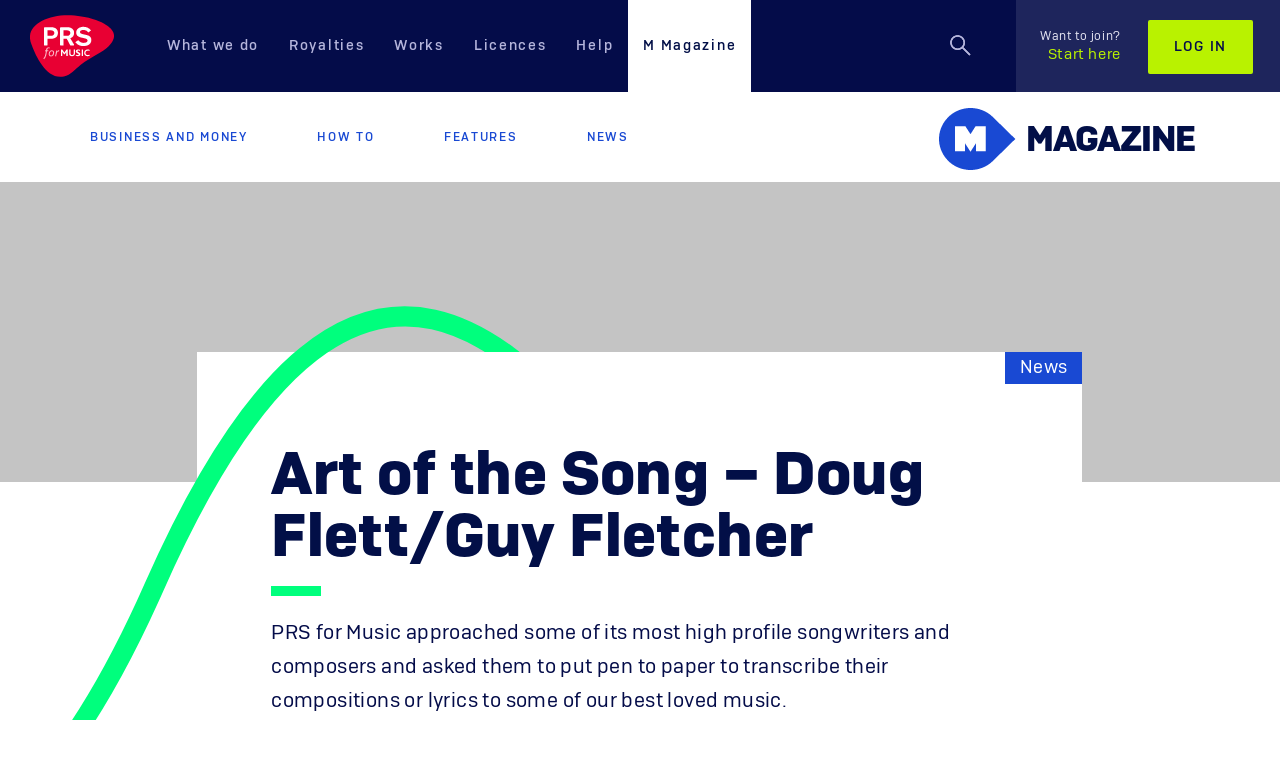

--- FILE ---
content_type: text/html; charset=utf-8
request_url: https://www.prsformusic.com/m-magazine/news/art-of-the-song-doug-flettguy-fletcher
body_size: 55845
content:

<!DOCTYPE html>
<html lang="en" itemscope itemtype="http://schema.org/Product">



<head>
  <meta charset="utf-8">
  <meta http-equiv="X-UA-Compatible" content="IE=edge">
  <meta name="viewport" content="width=device-width, initial-scale=1, maximum-scale=1, user-scalable=no">


  <!-- The globa01.css 3 meta tags *must* come first in the head; any other head content must come *after* these tags -->
  <meta name="description" content="PRS for Music approached some of its most high profile songwriters and composers and asked them to put pen to paper to transcribe their compositions or lyrics to some of our best loved music.">

  <title>Art of the Song &#8211; Doug Flett/Guy Fletcher</title>

  <!-- Schema.org markup for Google+ -->
  <meta itemprop="name" content="Art of the Song &#8211; Doug Flett/Guy Fletcher">
  <meta itemprop="description" content="PRS for Music approached some of its most high profile songwriters and composers and asked them to put pen to paper to transcribe their compositions or lyrics to some of our best loved music.">
  <!-- Twitter Card data -->
  <meta name="twitter:title" content="Art of the Song &#8211; Doug Flett/Guy Fletcher">
  <meta name="twitter:description" content="PRS for Music approached some of its most high profile songwriters and composers and asked them to put pen to paper to transcribe their compositions or lyrics to some of our best loved music.">
    <meta name="twitter:image" content="https://www.prsformusic.com/-/media/foundation/mediumtile.png" />
  <meta name="twitter:site" content="prsformusic">
  <meta name="twitter:card" content="summary_large_image">

  <meta property="fb:pages" content="50991611802" />


  <!-- Open Graph data -->
  <meta property="og:title" content="Art of the Song &#8211; Doug Flett/Guy Fletcher" />
  <meta property="og:type" content="website" />
  <meta property="og:url" content="https://www.prsformusic.com/m-magazine/news/art-of-the-song-doug-flettguy-fletcher" />
    <meta property="og:image" content="https://www.prsformusic.com/-/media/foundation/mediumtile.png" />
  <meta property="og:description" content="PRS for Music approached some of its most high profile songwriters and composers and asked them to put pen to paper to transcribe their compositions or lyrics to some of our best loved music." />

  <link rel="canonical" href="https://www.prsformusic.com/m-magazine/news/art-of-the-song-doug-flettguy-fletcher" />

  <!-- Favicon and Icons for all devices -->
  <link rel="shortcut icon" href="/images/favicons/favicon.ico" type="image/x-icon" />

  <link rel="apple-touch-icon" sizes="57x57" href="/images/favicons/apple-touch-icon-57x57.png">
  <link rel="apple-touch-icon" sizes="60x60" href="/images/favicons/apple-touch-icon-60x60.png">
  <link rel="apple-touch-icon" sizes="72x72" href="/images/favicons/apple-touch-icon-72x72.png">
  <link rel="apple-touch-icon" sizes="76x76" href="/images/favicons/apple-touch-icon-76x76.png">
  <link rel="apple-touch-icon" sizes="114x114" href="/images/favicons/apple-touch-icon-114x114.png">
  <link rel="apple-touch-icon" sizes="120x120" href="/images/favicons/apple-touch-icon-120x120.png">
  <link rel="apple-touch-icon" sizes="144x144" href="/images/favicons/apple-touch-icon-144x144.png">
  <link rel="apple-touch-icon" sizes="152x152" href="/images/favicons/apple-touch-icon-152x152.png">
  <link rel="apple-touch-icon" sizes="180x180" href="/images/favicons/apple-touch-icon-180x180.png">

  <link rel="icon" type="image/png" href="/images/favicons/favicon-16x16.png" sizes="16x16">
  <link rel="icon" type="image/png" href="/images/favicons/favicon-32x32.png" sizes="32x32">
  <link rel="icon" type="image/png" href="/images/favicons/favicon-96x96.png" sizes="96x96">
  <link rel="icon" type="image/png" href="/images/favicons/android-chrome-192x192.png" sizes="192x192">

  <meta name="msapplication-square70x70logo" content="/images/icons/smalltile.png" />
  <meta name="msapplication-square150x150logo" content="/images/icons/mediumtile.png" />
  <meta name="msapplication-wide310x150logo" content="/images/icons/widetile.png" />
  <meta name="msapplication-square310x310logo" content="/images/icons/largetile.png" />

  <style>
    /* trying to address the flicking issue on login pages */
    [id="login_page"] {
      /*display: none;*/
    }
  </style>
  

    <link media="all" rel="stylesheet" id="stylesheetCssLink" href="https://www.prsformusic.com/dist/css/global-08.css">


  <!-- HTML5 shim and Respond.js for IE8 support of HTML5 elements and media queries -->
  <!--[if lt IE 9]>
      <script src="https://oss.maxcdn.com/html5shiv/3.7.3/html5shiv.min.js"></script>
      <script src="https://oss.maxcdn.com/respond/1.4.2/respond.min.js"></script>
  <![endif]-->
  <!--Cookie Consent Script 1-->
<script nonce=hiz4dmwb60iAPKi80jWqeg src="https://consent.trustarc.com/autoblockasset/core.min.js?domain=prsformusic.com"></script>
<script nonce=hiz4dmwb60iAPKi80jWqeg src="https://consent.trustarc.com/autoblockoptout?domain=prsformusic.com"></script>
<script nonce=hiz4dmwb60iAPKi80jWqeg type="text/javascript">
function addTrialToken(tokenContents) {
var tokenElement = document.createElement('meta');
tokenElement.httpEquiv = 'origin-trial';
tokenElement.content = tokenContents;
document.head.appendChild(tokenElement);
}
addTrialToken("Ao+CCoCriuVqiWPITzLnqeN5PH+uVY53u0TbLBEA3Jr+JOUKFyb/7jjKxV1XCxzMDafer2+gvZOArCWPrNoDawoAAABxeyJvcmlnaW4iOiJodHRwczovL3d3dy5wcnNmb3JtdXNpYy5jb206NDQzIiwiZmVhdHVyZSI6IkRpc2FibGVUaGlyZFBhcnR5U3RvcmFnZVBhcnRpdGlvbmluZyIsImV4cGlyeSI6MTcyNTQwNzk5OX0=");
</script>  <!--End Cookie Consent Script 1-->
  <!-- Google Tag Manager -->
    <script nonce="hiz4dmwb60iAPKi80jWqeg">
      (function (w, d, s, l, i) {
        w[l] = w[l] || [];
        w[l].push({
          'gtm.start':
            new Date().getTime(),
          event: 'gtm.js'
        });
        var f = d.getElementsByTagName(s)[0],
          j = d.createElement(s),
          dl = l != 'dataLayer' ? '&l=' + l : '';
        j.async = true;
        j.src =
          'https://www.googletagmanager.com/gtm.js?id=' + i + dl;
        f.parentNode.insertBefore(j, f);
      })(window, document, 'script', 'dataLayer', 'GTM-N8CZ34');
    </script>
  <!-- End Google Tag Manager -->
  <!--Cookie Consent Script 2-->
<script nonce=hiz4dmwb60iAPKi80jWqeg async="async" src=//consent.trustarc.com/notice?domain=prsformusic.com&gtm=1&c=teconsent&js=nj&noticeType=bb&text=true&pcookie crossorigin=""></script>
<meta name="algolia-site-verification"  content="E6E30A9D2B69C599" />  <!-- End Cookie Consent Script 2 -->
  <!-- Twitter widgets -->
  <script nonce="hiz4dmwb60iAPKi80jWqeg">
    window.twttr = (function (d, s, id) {
      var js, fjs = d.getElementsByTagName(s)[0],
        t = window.twttr || {};
      if (d.getElementById(id)) return t;
      js = d.createElement(s);
      js.id = id;
      js.src = "https://platform.twitter.com/widgets.js";
      fjs.parentNode.insertBefore(js, fjs);
      t._e = [];
      t.ready = function (f) {
        t._e.push(f);
      };
      return t;
    }(document, "script", "twitter-wjs"));
  </script>

</head>
<body class="">

  
  <noscript>
    <iframe src="https://www.googletagmanager.com/ns.html?id=GTM-N8CZ34"
            height="0" width="0" style="display:none;visibility:hidden"></iframe>
  </noscript>


  <div class="offcanvas__container offcanvas--trigger">
    
    
<nav id="nav" class="navbar navbar-default   navbar-absolute-top" role="navigation">
  <div class="visible-lg">
    <a href="/" title="Home" class="navbar-header">
      <svg xmlns="http://www.w3.org/2000/svg" height="62" width="84" viewBox="0 0 200 147" tabindex="-1"> <title tabindex="-1">PRS for Music</title> <g fill-rule="evenodd" fill="none"> <path fill="#E80033" d="M4.13 71.2c10.4 28.8 36.9 83.8 76.5 74.8 16.4-3 27.4-17 39.4-27 14-11 28-18 43-27.5 0 0 55-28.5 31-57.4 0 0-19-26.3-88-33.1-61.4-6.01-123 22.4-102 70.2" tabindex="-1" /> <path tabindex="-1" fill="#FEFEFE" d="M50.6 49.2h-8.9V36.1h7.7c5.7 0 8.5 2.6 8.5 6.6 0 4.1-3.1 6.5-7.3 6.5m1.1-20.3H34.9c-.8 0-1.5.6-1.5 1.4V71.1c0 .8.7 1.5 1.5 1.5H40.3c.8 0 1.4-.7 1.4-1.5V56.5H49.6c4.1-.1 8.2-1.5 8.2-1.5 2.1-.8 8.7-3.1 8.7-12.9 0-7.7-5.5-13.2-14.8-13.2M88.8 49.2h-8.9V36.1h7.7c5.7 0 8.4 2.6 8.4 6.6 0 4.1-3 6.5-7.2 6.5M105 70.4L95.9 55c2.1-.8 9.1-3.1 9.1-12.9 0-7.7-5.9-13.2-15.1-13.2H73.1c-.8 0-1.4.6-1.4 1.4V71.1c0 .8.6 1.4 1.4 1.5H78.5c.8 0 1.4-.7 1.4-1.5V56.5h7.8l8.1 15.3c.2.4.7.7 1.2.8h6c1 0 2-.7 2-1.5v-.7M133 47l-5-1.2c-5-1.1-9-2-9-5.6 0-3 3-4.8 8-4.8s9 1.8 11 5c0 .4 0 .6 1 .6 0 0 1-.1 1-.3l4-3.3c1-.2 1-.6 1-1.1 0-.4 0-.7-1-.9v-.1c-4-5.1-10-7.5-17-7.5-8 0-17 4.4-17 13.6 0 8 6 10.6 13 12.2l5 1.1c6 1.4 9 2.3 9 5.8 0 4.2-5 5.6-9 5.6-5 0-9-1.8-12-5.6-1-.3-1-.5-2-.5v.3l-5 3.3c0 .3-1 .7-1 1.2 0 .3 0 .6 1 .8v.1c4 5.3 11 8 18 8 9 0 19-3.7 19-14.4 0-8.3-6-10.9-13-12.3" /> <path tabindex="-1" fill="#FCB5C5" d="M46 79.6c-.6-.4-1.2-.6-2-.6-1.4 0-2.5.9-3 3.1l-.3 1.6h3.4l-.9 2.1h-2.8c-1.1 6.7-2 15.2-6.9 19.2l-1.6-2c3.9-3.6 4.6-9.1 5.9-17.2h-2l.3-2.1h2l.3-1.8c.8-4.1 3.5-5.2 5.6-5.2 1.1 0 2.1.3 3.1.8L46 79.6zM54 86.7c-.5-.5-1.2-.8-2.2-.8-1.2 0-2.2.5-3 1.4-1.1 1.2-1.8 3.1-1.8 5.1 0 1.3.4 2.3 1.1 3 .5.4 1.2.7 2.1.7 1 0 1.9-.4 2.6-1.1 1.3-1.2 2.1-3.3 2.1-5.4 0-1.2-.3-2.2-.9-2.9m.8 9.6c-1.3 1.3-3 2-4.8 2s-3.1-.6-4-1.4c-1.1-1.1-1.6-2.8-1.6-4.5 0-2.6 1-5 2.6-6.6 1.2-1.3 3-2.1 5-2.1 1.8 0 3.1.6 4 1.5 1 1.1 1.5 2.6 1.5 4.3 0 2.8-1 5.3-2.7 6.8M68.8 86.6c-.4-.2-.9-.3-1.3-.3-1.5 0-3.1 1.5-4.3 6.7l-1 5h-2.6l3-13.9h2l-.4 2.8c1-2 2.2-3.2 4-3.2.8 0 1.4.3 1.8.6l-1.2 2.3z" /> <path tabindex="-1" fill="#FEFEFE" d="M89.9 96.8V82.6c0-.4-.4-.7-.8-.7h-1.8c-.3 0-.5.1-.6.3l-3.6 5.5c-.5.7-.8 1.3-1.1 1.8-.3-.5-.7-1.1-1.1-1.7L77 82.2c-.1-.2-.4-.3-.7-.3h-1.8c-.4 0-.8.3-.8.7v14.2c0 .5.4.8.8.8h1.7c.4 0 .8-.3.8-.8v-9.6c.3.6.7 1.1 1 1.6l3 4.2c.2.2.4.3.6.3h.7c.3 0 .5-.1.7-.3l2.7-4.1c.2-.4.8-1.2.9-1.7h.1c-.1.6-.1 1.1-.1 1.7v7.9c0 .4.4.8.8.8h1.7c.5 0 .8-.3.8-.8M107 82.6c0-.4 0-.7-1-.7h-2v9.8c0 1-1 1.8-1 2.4-1 .7-2 1-3 1-.9 0-1.9-.3-2.5-1-.5-.6-.9-1.4-.9-2.6v-8.9c0-.4-.3-.7-.7-.7h-1.7c-.5 0-.8.3-.8.7v9.2c0 1.8.5 3.4 1.5 4.4 1.2 1.1 2.9 1.6 5.1 1.6 2 0 4-.6 5-1.8 1-1.1 2-2.6 2-4.5v-8.9zM113 85.8c0-.9 1-1.5 2-1.5s2 .3 3 .7c0 0 1-.3 1-.7V83.1c0-.3 0-.6-1-.7-1-.4-2-.7-3-.7-4 0-6 2.1-6 4.5 0 1.2 1 2.1 1 2.8 2 2.2 6 2.5 6 4.6 0 1.2-1 1.6-2 1.6s-2-.3-3-.8c0-.1 0-.1-1-.1v.4l-1 1v.4c0 .2 0 .5 1 .6 1 .6 2 1.1 4 1.1 3 0 6-1.8 6-4.6 0-4.9-7-4.7-7-7.4M126 82.7v-.1c0-.4 0-.7-1-.7h-2V97.6h2c1 0 1-.3 1-.8V82.7zM142 95.9v-1.2c-1-.3-1-.5-1-.5v.1c-1 .5-2 .7-4 .7-3 0-5-2.3-5-5.3 0-2.8 2-5.3 6-5.3 1 0 2 .1 3 .6 0 0 1-.3 1-.7V83c0-.3-1-.6-1-.7-1-.4-2-.6-3-.6-6 0-9 3.7-9 8.2 0 4.4 3 7.9 8 7.9 1 0 3-.3 5-1.2v-.7" /> </g> </svg>
    </a>
    <div id="navbar" class="navbar-collapse collapse">
      <ul class="nav navbar-nav">
          <li class=" nav-dropdown-link">

            <a href="/what-we-do" >What we do</a>

              <ul class="nav-dropdown">
                
        <li>
            <a href="/what-we-do/prs-and-mcps">
                PRS and MCPS
            </a>
        </li>
        <li>
            <a href="/what-we-do/paying-our-members">
                Paying our members
            </a>
        </li>
        <li>
            <a href="/what-we-do/protecting-music">
                Protecting music
            </a>
        </li>
        <li>
            <a href="/what-we-do/supporting-music">
                Supporting music
            </a>
        </li>

              </ul>
          </li>
                  <li class=" nav-dropdown-link">

            <a href="/royalties" >Royalties</a>

              <ul class="nav-dropdown">
                
        <li>
            <a href="/royalties/getting-started-as-a-writer">
                Getting started as a writer
            </a>
        </li>
        <li>
            <a href="/royalties/royalty-payment-dates">
                Payment dates
            </a>
        </li>
        <li>
            <a href="/royalties/report-live-performances">
                Report live performances
            </a>
        </li>
        <li>
            <a href="/royalties/your-statement">
                Your statement
            </a>
        </li>

              </ul>
          </li>
                  <li class=" nav-dropdown-link">

            <a href="/works" >Works</a>

              <ul class="nav-dropdown">
                
        <li>
            <a href="/works/registering-works">
                Registering works
            </a>
        </li>
        <li>
            <a href="/works/searching-works">
                Searching works
            </a>
        </li>
        <li>
            <a href="/works/how-copyright-works">
                How copyright works
            </a>
        </li>
        <li>
            <a href="/works/nexus-programme">
                Nexus programme
            </a>
        </li>

              </ul>
          </li>
                  <li class=" ">

            <a href="/licences" >Licences</a>

          </li>
                  <li class=" nav-dropdown-link">

            <a href="/help" >Help</a>

              <ul class="nav-dropdown">
                
        <li>
            <a href="https://help.prsformusic.com/s/">
                My membership
            </a>
        </li>
        <li>
            <a href="/help/help-with-buying-a-licence">
                Buying a licence
            </a>
        </li>

              </ul>
          </li>
                  <li class="m-magazine active ">

            <a href="/m-magazine" >M Magazine</a>

          </li>
      </ul>
      <div class="navbar-right">
        <ul class="nav navbar-nav navbar__search ">
            <li>
              <div class="navbar__search-container">
                  <button class="navbar__search-icon-container" title="Search">
                    <svg class="navbar__search-icon" width="24" height="24" viewBox="0 0 24 24" xmlns="http://www.w3.org/2000/svg" xmlns:xlink="http://www.w3.org/1999/xlink" tabindex="-1"> <title tabindex="-1">Search</title> <defs tabindex="-1"> <path d="M7.61 14.967c4.063 0 7.357-3.294 7.357-7.358 0-4.065-3.294-7.36-7.358-7.36C3.544.25.25 3.545.25 7.61c0 4.063 3.295 7.357 7.36 7.357zm0-1.5c-3.237 0-5.86-2.623-5.86-5.858 0-3.237 2.623-5.86 5.86-5.86 3.234 0 5.857 2.623 5.857 5.86 0 3.234-2.623 5.857-5.858 5.857zm4.637-.15l7.223 7.213 1.06-1.06-7.223-7.212-1.06 1.06z" id="a-3" tabindex="-1" /> </defs> <g fill="none" fill-rule="evenodd" tabindex="-1"> <mask id="b-3" fill="#fff"> <use xlink:href="#a-3" tabindex="-1" /> </mask> <use fill="#B5B5DB" xlink:href="#a-3" tabindex="-1" /> <path d="M0 0h150v60H0z" mask="url(#b-3)" fill="#B5B5DB" tabindex="-1" /> </g> </svg>
                    <svg class="navbar__search-close-icon" width="24" height="24" viewBox="0 0 24 24" xmlns="http://www.w3.org/2000/svg" tabindex="-1"> <title tabindex="-1">Close Search</title> <g stroke="#B5B5DB" stroke-width="2" fill="none" fill-rule="evenodd" tabindex="-1"> <path d="M1 1l22 22M1 23L23 1" tabindex="-1" /> </g> </svg>
                  </button>
                <form action="https://www.prsformusic.com/search" class="navbar__search-bar-container">
                  <a href="#" title="Search" class="navbar__search-icon-button navbar__search-icon-svg" tabindex="-1">
                    <svg width="33" height="33" viewBox="0 0 24 24" xmlns="http://www.w3.org/2000/svg" xmlns:xlink="http://www.w3.org/1999/xlink" tabindex="-1"> <title tabindex="-1">Search</title> <defs tabindex="-1"> <path d="M7.61 14.967c4.063 0 7.357-3.294 7.357-7.358 0-4.065-3.294-7.36-7.358-7.36C3.544.25.25 3.545.25 7.61c0 4.063 3.295 7.357 7.36 7.357zm0-1.5c-3.237 0-5.86-2.623-5.86-5.858 0-3.237 2.623-5.86 5.86-5.86 3.234 0 5.857 2.623 5.857 5.86 0 3.234-2.623 5.857-5.858 5.857zm4.637-.15l7.223 7.213 1.06-1.06-7.223-7.212-1.06 1.06z" id="search-icon-a" tabindex="-1" /> </defs> <g fill="none" fill-rule="evenodd" tabindex="-1"> <mask id="search-icon-b" fill="#fff"> <use xlink:href="#search-icon-a" tabindex="-1" /> </mask> <use fill="#02072A" xlink:href="#search-icon-a" tabindex="-1" /> <path d="M0 0h150v60H0z" mask="url(#search-icon-b)" fill="#02072A" tabindex="-1" /> </g> </svg>
                  </a>
                  <label style="display:none" for="query">Search</label><input type="text" class="navbar__search-bar form-control" id="query" name="query" placeholder="Enter your search here..." tabindex="-1" />
                  <input type="submit" value="Search" class="btn btn-primary navbar__search-button" disabled="disabled" tabindex="-1" />
                </form>
              </div>
            </li>
         </ul>
            <ul class="nav navbar-nav navbar-login">
              <li> <a href="https://www.prsformusic.com/join" class="navbar__member-link"><span>Want to join?</span>Start here</a></li>
              <li><a href="https://www.prsformusic.com/login" class="btn btn-default">Log in</a></li>
            </ul>
        </div>
    </div>
  </div>

  <div class="visible-xxs visible-xs visible-sm visible-md">
    <div class="navbar navbar-default " role="navigation">
      <button type="button" class="navbar-toggle" data-toggle="offcanvas" data-target=".navbar-collapse"><span class="icon-bar"> </span> <span class="icon-bar"> </span> <span class="icon-bar"> </span> </button>

      <ul class="nav navbar-nav navbar__search ">
        <li>
          <div class="navbar__search-container">
              <button class="navbar__search-icon-container" title="Search">
                <svg class="navbar__search-icon" width="24" height="24" viewBox="0 0 24 24" xmlns="http://www.w3.org/2000/svg" xmlns:xlink="http://www.w3.org/1999/xlink" tabindex="-1"> <title tabindex="-1">Search</title> <defs tabindex="-1"> <path d="M7.61 14.967c4.063 0 7.357-3.294 7.357-7.358 0-4.065-3.294-7.36-7.358-7.36C3.544.25.25 3.545.25 7.61c0 4.063 3.295 7.357 7.36 7.357zm0-1.5c-3.237 0-5.86-2.623-5.86-5.858 0-3.237 2.623-5.86 5.86-5.86 3.234 0 5.857 2.623 5.857 5.86 0 3.234-2.623 5.857-5.858 5.857zm4.637-.15l7.223 7.213 1.06-1.06-7.223-7.212-1.06 1.06z" id="a-1" tabindex="-1" /> </defs> <g fill="none" fill-rule="evenodd" tabindex="-1"> <mask id="b-1" fill="#fff"> <use xlink:href="#a-1" tabindex="-1" /> </mask> <use fill="#B5B5DB" xlink:href="#a-1" /> <path d="M0 0h150v60H0z" mask="url(#b-1)" fill="#B5B5DB" tabindex="-1" /> </g> </svg>
                <svg class="navbar__search-close-icon" width="24" height="24" viewBox="0 0 24 24" xmlns="http://www.w3.org/2000/svg" tabindex="-1"> <title tabindex="-1">Close Search</title> <g stroke="#B5B5DB" stroke-width="2" fill="none" fill-rule="evenodd" tabindex="-1"> <path d="M1 1l22 22M1 23L23 1" tabindex="-1" /> </g> </svg>
              </button>
            <form action="https://www.prsformusic.com/search" class="navbar__search-bar-container">
              <a href="#" title="Search" class="navbar__search-icon-button navbar__search-icon-svg" tabindex="-1">
                <svg width="33" height="33" viewBox="0 0 24 24" xmlns="http://www.w3.org/2000/svg" xmlns:xlink="http://www.w3.org/1999/xlink" tabindex="-1"> <title tabindex="-1">Search</title> <defs tabindex="-1"> <path d="M7.61 14.967c4.063 0 7.357-3.294 7.357-7.358 0-4.065-3.294-7.36-7.358-7.36C3.544.25.25 3.545.25 7.61c0 4.063 3.295 7.357 7.36 7.357zm0-1.5c-3.237 0-5.86-2.623-5.86-5.858 0-3.237 2.623-5.86 5.86-5.86 3.234 0 5.857 2.623 5.857 5.86 0 3.234-2.623 5.857-5.858 5.857zm4.637-.15l7.223 7.213 1.06-1.06-7.223-7.212-1.06 1.06z" id="search-icon-mobile-a" tabindex="-1" /> </defs> <g fill="none" fill-rule="evenodd" tabindex="-1"> <mask id="search-icon-mobile-b" fill="#fff"> <use xlink:href="#search-icon-mobile-a" tabindex="-1" /> </mask> <use fill="#02072A" xlink:href="#search-icon-mobile-a" /> <path d="M0 0h150v60H0z" mask="url(#search-icon-mobile-b)" fill="#02072A" tabindex="-1" /> </g> </svg>
              </a>
              <label style="display:none" for="m-query">Search</label><input type="text" class="navbar__search-bar form-control" id="m-query" name="query" placeholder="Enter your search here..." tabindex="-1" />
              <input type="submit" value="Search" class="btn btn-primary navbar__search-button" disabled="disabled" tabindex="-1" />
            </form>
          </div>
        </li>
      </ul>
        
      
       <a href="/" title="Home" class="navbar-header">
         <svg xmlns="http://www.w3.org/2000/svg" height="49" width="66" viewBox="0 0 200 147" tabindex="-1"> <title tabindex="-1">PRS for Music</title> <g fill-rule="evenodd" fill="none"> <path tabindex="-1" fill="#E80033" d="M4.13 71.2c10.4 28.8 36.9 83.8 76.5 74.8 16.4-3 27.4-17 39.4-27 14-11 28-18 43-27.5 0 0 55-28.5 31-57.4 0 0-19-26.3-88-33.1-61.4-6.01-123 22.4-102 70.2" /> <path tabindex="-1" fill="#FEFEFE" d="M50.6 49.2h-8.9V36.1h7.7c5.7 0 8.5 2.6 8.5 6.6 0 4.1-3.1 6.5-7.3 6.5m1.1-20.3H34.9c-.8 0-1.5.6-1.5 1.4V71.1c0 .8.7 1.5 1.5 1.5H40.3c.8 0 1.4-.7 1.4-1.5V56.5H49.6c4.1-.1 8.2-1.5 8.2-1.5 2.1-.8 8.7-3.1 8.7-12.9 0-7.7-5.5-13.2-14.8-13.2M88.8 49.2h-8.9V36.1h7.7c5.7 0 8.4 2.6 8.4 6.6 0 4.1-3 6.5-7.2 6.5M105 70.4L95.9 55c2.1-.8 9.1-3.1 9.1-12.9 0-7.7-5.9-13.2-15.1-13.2H73.1c-.8 0-1.4.6-1.4 1.4V71.1c0 .8.6 1.4 1.4 1.5H78.5c.8 0 1.4-.7 1.4-1.5V56.5h7.8l8.1 15.3c.2.4.7.7 1.2.8h6c1 0 2-.7 2-1.5v-.7M133 47l-5-1.2c-5-1.1-9-2-9-5.6 0-3 3-4.8 8-4.8s9 1.8 11 5c0 .4 0 .6 1 .6 0 0 1-.1 1-.3l4-3.3c1-.2 1-.6 1-1.1 0-.4 0-.7-1-.9v-.1c-4-5.1-10-7.5-17-7.5-8 0-17 4.4-17 13.6 0 8 6 10.6 13 12.2l5 1.1c6 1.4 9 2.3 9 5.8 0 4.2-5 5.6-9 5.6-5 0-9-1.8-12-5.6-1-.3-1-.5-2-.5v.3l-5 3.3c0 .3-1 .7-1 1.2 0 .3 0 .6 1 .8v.1c4 5.3 11 8 18 8 9 0 19-3.7 19-14.4 0-8.3-6-10.9-13-12.3" /> <path tabindex="-1" fill="#FCB5C5" d="M46 79.6c-.6-.4-1.2-.6-2-.6-1.4 0-2.5.9-3 3.1l-.3 1.6h3.4l-.9 2.1h-2.8c-1.1 6.7-2 15.2-6.9 19.2l-1.6-2c3.9-3.6 4.6-9.1 5.9-17.2h-2l.3-2.1h2l.3-1.8c.8-4.1 3.5-5.2 5.6-5.2 1.1 0 2.1.3 3.1.8L46 79.6zM54 86.7c-.5-.5-1.2-.8-2.2-.8-1.2 0-2.2.5-3 1.4-1.1 1.2-1.8 3.1-1.8 5.1 0 1.3.4 2.3 1.1 3 .5.4 1.2.7 2.1.7 1 0 1.9-.4 2.6-1.1 1.3-1.2 2.1-3.3 2.1-5.4 0-1.2-.3-2.2-.9-2.9m.8 9.6c-1.3 1.3-3 2-4.8 2s-3.1-.6-4-1.4c-1.1-1.1-1.6-2.8-1.6-4.5 0-2.6 1-5 2.6-6.6 1.2-1.3 3-2.1 5-2.1 1.8 0 3.1.6 4 1.5 1 1.1 1.5 2.6 1.5 4.3 0 2.8-1 5.3-2.7 6.8M68.8 86.6c-.4-.2-.9-.3-1.3-.3-1.5 0-3.1 1.5-4.3 6.7l-1 5h-2.6l3-13.9h2l-.4 2.8c1-2 2.2-3.2 4-3.2.8 0 1.4.3 1.8.6l-1.2 2.3z" /> <path tabindex="-1" fill="#FEFEFE" d="M89.9 96.8V82.6c0-.4-.4-.7-.8-.7h-1.8c-.3 0-.5.1-.6.3l-3.6 5.5c-.5.7-.8 1.3-1.1 1.8-.3-.5-.7-1.1-1.1-1.7L77 82.2c-.1-.2-.4-.3-.7-.3h-1.8c-.4 0-.8.3-.8.7v14.2c0 .5.4.8.8.8h1.7c.4 0 .8-.3.8-.8v-9.6c.3.6.7 1.1 1 1.6l3 4.2c.2.2.4.3.6.3h.7c.3 0 .5-.1.7-.3l2.7-4.1c.2-.4.8-1.2.9-1.7h.1c-.1.6-.1 1.1-.1 1.7v7.9c0 .4.4.8.8.8h1.7c.5 0 .8-.3.8-.8M107 82.6c0-.4 0-.7-1-.7h-2v9.8c0 1-1 1.8-1 2.4-1 .7-2 1-3 1-.9 0-1.9-.3-2.5-1-.5-.6-.9-1.4-.9-2.6v-8.9c0-.4-.3-.7-.7-.7h-1.7c-.5 0-.8.3-.8.7v9.2c0 1.8.5 3.4 1.5 4.4 1.2 1.1 2.9 1.6 5.1 1.6 2 0 4-.6 5-1.8 1-1.1 2-2.6 2-4.5v-8.9zM113 85.8c0-.9 1-1.5 2-1.5s2 .3 3 .7c0 0 1-.3 1-.7V83.1c0-.3 0-.6-1-.7-1-.4-2-.7-3-.7-4 0-6 2.1-6 4.5 0 1.2 1 2.1 1 2.8 2 2.2 6 2.5 6 4.6 0 1.2-1 1.6-2 1.6s-2-.3-3-.8c0-.1 0-.1-1-.1v.4l-1 1v.4c0 .2 0 .5 1 .6 1 .6 2 1.1 4 1.1 3 0 6-1.8 6-4.6 0-4.9-7-4.7-7-7.4M126 82.7v-.1c0-.4 0-.7-1-.7h-2V97.6h2c1 0 1-.3 1-.8V82.7zM142 95.9v-1.2c-1-.3-1-.5-1-.5v.1c-1 .5-2 .7-4 .7-3 0-5-2.3-5-5.3 0-2.8 2-5.3 6-5.3 1 0 2 .1 3 .6 0 0 1-.3 1-.7V83c0-.3-1-.6-1-.7-1-.4-2-.6-3-.6-6 0-9 3.7-9 8.2 0 4.4 3 7.9 8 7.9 1 0 3-.3 5-1.2v-.7" /> </g> </svg>
       </a>
    </div>
  </div>
</nav>

<div class="col-xs-6 col-sm-3 sidebar-offcanvas navbar-collapse offcanvas--showhide" id="sidebar" role="navigation">
  <div class="visible-xxs visible-xs visible-sm visible-md">
    <div class="row sidebar-nav-wrapper">
      <div class="sidebar-nav">
        <a href="/" title="Home" class="navbar-header">
          <svg xmlns="http://www.w3.org/2000/svg" height="60" width="81" viewBox="0 0 200 147" tabindex="-1"> <title tabindex="-1">PRS for Music</title> <g fill-rule="evenodd" fill="none"> <path tabindex="-1" fill="#E80033" d="M4.13 71.2c10.4 28.8 36.9 83.8 76.5 74.8 16.4-3 27.4-17 39.4-27 14-11 28-18 43-27.5 0 0 55-28.5 31-57.4 0 0-19-26.3-88-33.1-61.4-6.01-123 22.4-102 70.2" /> <path tabindex="-1" fill="#FEFEFE" d="M50.6 49.2h-8.9V36.1h7.7c5.7 0 8.5 2.6 8.5 6.6 0 4.1-3.1 6.5-7.3 6.5m1.1-20.3H34.9c-.8 0-1.5.6-1.5 1.4V71.1c0 .8.7 1.5 1.5 1.5H40.3c.8 0 1.4-.7 1.4-1.5V56.5H49.6c4.1-.1 8.2-1.5 8.2-1.5 2.1-.8 8.7-3.1 8.7-12.9 0-7.7-5.5-13.2-14.8-13.2M88.8 49.2h-8.9V36.1h7.7c5.7 0 8.4 2.6 8.4 6.6 0 4.1-3 6.5-7.2 6.5M105 70.4L95.9 55c2.1-.8 9.1-3.1 9.1-12.9 0-7.7-5.9-13.2-15.1-13.2H73.1c-.8 0-1.4.6-1.4 1.4V71.1c0 .8.6 1.4 1.4 1.5H78.5c.8 0 1.4-.7 1.4-1.5V56.5h7.8l8.1 15.3c.2.4.7.7 1.2.8h6c1 0 2-.7 2-1.5v-.7M133 47l-5-1.2c-5-1.1-9-2-9-5.6 0-3 3-4.8 8-4.8s9 1.8 11 5c0 .4 0 .6 1 .6 0 0 1-.1 1-.3l4-3.3c1-.2 1-.6 1-1.1 0-.4 0-.7-1-.9v-.1c-4-5.1-10-7.5-17-7.5-8 0-17 4.4-17 13.6 0 8 6 10.6 13 12.2l5 1.1c6 1.4 9 2.3 9 5.8 0 4.2-5 5.6-9 5.6-5 0-9-1.8-12-5.6-1-.3-1-.5-2-.5v.3l-5 3.3c0 .3-1 .7-1 1.2 0 .3 0 .6 1 .8v.1c4 5.3 11 8 18 8 9 0 19-3.7 19-14.4 0-8.3-6-10.9-13-12.3" /> <path tabindex="-1" fill="#FCB5C5" d="M46 79.6c-.6-.4-1.2-.6-2-.6-1.4 0-2.5.9-3 3.1l-.3 1.6h3.4l-.9 2.1h-2.8c-1.1 6.7-2 15.2-6.9 19.2l-1.6-2c3.9-3.6 4.6-9.1 5.9-17.2h-2l.3-2.1h2l.3-1.8c.8-4.1 3.5-5.2 5.6-5.2 1.1 0 2.1.3 3.1.8L46 79.6zM54 86.7c-.5-.5-1.2-.8-2.2-.8-1.2 0-2.2.5-3 1.4-1.1 1.2-1.8 3.1-1.8 5.1 0 1.3.4 2.3 1.1 3 .5.4 1.2.7 2.1.7 1 0 1.9-.4 2.6-1.1 1.3-1.2 2.1-3.3 2.1-5.4 0-1.2-.3-2.2-.9-2.9m.8 9.6c-1.3 1.3-3 2-4.8 2s-3.1-.6-4-1.4c-1.1-1.1-1.6-2.8-1.6-4.5 0-2.6 1-5 2.6-6.6 1.2-1.3 3-2.1 5-2.1 1.8 0 3.1.6 4 1.5 1 1.1 1.5 2.6 1.5 4.3 0 2.8-1 5.3-2.7 6.8M68.8 86.6c-.4-.2-.9-.3-1.3-.3-1.5 0-3.1 1.5-4.3 6.7l-1 5h-2.6l3-13.9h2l-.4 2.8c1-2 2.2-3.2 4-3.2.8 0 1.4.3 1.8.6l-1.2 2.3z" /> <path tabindex="-1" fill="#FEFEFE" d="M89.9 96.8V82.6c0-.4-.4-.7-.8-.7h-1.8c-.3 0-.5.1-.6.3l-3.6 5.5c-.5.7-.8 1.3-1.1 1.8-.3-.5-.7-1.1-1.1-1.7L77 82.2c-.1-.2-.4-.3-.7-.3h-1.8c-.4 0-.8.3-.8.7v14.2c0 .5.4.8.8.8h1.7c.4 0 .8-.3.8-.8v-9.6c.3.6.7 1.1 1 1.6l3 4.2c.2.2.4.3.6.3h.7c.3 0 .5-.1.7-.3l2.7-4.1c.2-.4.8-1.2.9-1.7h.1c-.1.6-.1 1.1-.1 1.7v7.9c0 .4.4.8.8.8h1.7c.5 0 .8-.3.8-.8M107 82.6c0-.4 0-.7-1-.7h-2v9.8c0 1-1 1.8-1 2.4-1 .7-2 1-3 1-.9 0-1.9-.3-2.5-1-.5-.6-.9-1.4-.9-2.6v-8.9c0-.4-.3-.7-.7-.7h-1.7c-.5 0-.8.3-.8.7v9.2c0 1.8.5 3.4 1.5 4.4 1.2 1.1 2.9 1.6 5.1 1.6 2 0 4-.6 5-1.8 1-1.1 2-2.6 2-4.5v-8.9zM113 85.8c0-.9 1-1.5 2-1.5s2 .3 3 .7c0 0 1-.3 1-.7V83.1c0-.3 0-.6-1-.7-1-.4-2-.7-3-.7-4 0-6 2.1-6 4.5 0 1.2 1 2.1 1 2.8 2 2.2 6 2.5 6 4.6 0 1.2-1 1.6-2 1.6s-2-.3-3-.8c0-.1 0-.1-1-.1v.4l-1 1v.4c0 .2 0 .5 1 .6 1 .6 2 1.1 4 1.1 3 0 6-1.8 6-4.6 0-4.9-7-4.7-7-7.4M126 82.7v-.1c0-.4 0-.7-1-.7h-2V97.6h2c1 0 1-.3 1-.8V82.7zM142 95.9v-1.2c-1-.3-1-.5-1-.5v.1c-1 .5-2 .7-4 .7-3 0-5-2.3-5-5.3 0-2.8 2-5.3 6-5.3 1 0 2 .1 3 .6 0 0 1-.3 1-.7V83c0-.3-1-.6-1-.7-1-.4-2-.6-3-.6-6 0-9 3.7-9 8.2 0 4.4 3 7.9 8 7.9 1 0 3-.3 5-1.2v-.7" /> </g> </svg>
        </a>
        <ul class="nav navbar-nav">
            <li class="menu1 ">
<a href="/what-we-do" class="offcanvas-subnav-link" data-subnav="menu1" >What we do</a>            </li>
                      <li class="menu2 ">
<a href="/royalties" class="offcanvas-subnav-link" data-subnav="menu2" >Royalties</a>            </li>
                      <li class="menu3 ">
<a href="/works" class="offcanvas-subnav-link" data-subnav="menu3" >Works</a>            </li>
                      <li class="menu4 ">
<a href="/licences" data-subnav="menu4" >Licences</a>            </li>
                      <li class="menu5 ">
<a href="/help" class="offcanvas-subnav-link" data-subnav="menu5" >Help</a>            </li>
                      <li class="m-magazine ">
<a href="/m-magazine" data-subnav="m-magazine" >M Magazine</a>            </li>
        </ul>
      </div>

<ul class="offcanvas-subnav" data-subnav="menu1">
    <li>
        <button type="button" class="subnav-back">
            Back
        </button>
    </li>
    
        <li>
            <a href="/what-we-do/prs-and-mcps">
                PRS and MCPS
            </a>
        </li>
        <li>
            <a href="/what-we-do/paying-our-members">
                Paying our members
            </a>
        </li>
        <li>
            <a href="/what-we-do/protecting-music">
                Protecting music
            </a>
        </li>
        <li>
            <a href="/what-we-do/supporting-music">
                Supporting music
            </a>
        </li>

</ul>
<ul class="offcanvas-subnav" data-subnav="menu2">
    <li>
        <button type="button" class="subnav-back">
            Back
        </button>
    </li>
    
        <li>
            <a href="/royalties/getting-started-as-a-writer">
                Getting started as a writer
            </a>
        </li>
        <li>
            <a href="/royalties/royalty-payment-dates">
                Payment dates
            </a>
        </li>
        <li>
            <a href="/royalties/report-live-performances">
                Report live performances
            </a>
        </li>
        <li>
            <a href="/royalties/your-statement">
                Your statement
            </a>
        </li>

</ul>
<ul class="offcanvas-subnav" data-subnav="menu3">
    <li>
        <button type="button" class="subnav-back">
            Back
        </button>
    </li>
    
        <li>
            <a href="/works/registering-works">
                Registering works
            </a>
        </li>
        <li>
            <a href="/works/searching-works">
                Searching works
            </a>
        </li>
        <li>
            <a href="/works/how-copyright-works">
                How copyright works
            </a>
        </li>
        <li>
            <a href="/works/nexus-programme">
                Nexus programme
            </a>
        </li>

</ul>

<ul class="offcanvas-subnav" data-subnav="menu5">
    <li>
        <button type="button" class="subnav-back">
            Back
        </button>
    </li>
    
        <li>
            <a href="https://help.prsformusic.com/s/">
                My membership
            </a>
        </li>
        <li>
            <a href="/help/help-with-buying-a-licence">
                Buying a licence
            </a>
        </li>

</ul>

        <ul class="nav navbar-nav navbar-login">
          <li> <a href="https://www.prsformusic.com/join" class="navbar__member-link"><span>Want to join?</span>Start here</a></li>
          <li><a href="https://www.prsformusic.com/login" class="btn btn-default">Log in</a></li>
        </ul>

    </div>
  </div>
</div>

<script nonce="hiz4dmwb60iAPKi80jWqeg" type="text/javascript">
    var returnUrlNav = '/m-magazine/news/art-of-the-song-doug-flettguy-fletcher'
    var navConfirmMessage = ''
    var navConfirmMessageSubTitle = ''
</script>

    <div class="offcanvas--pusher-container">
      <div class="offcanvas--pusher">
        
<nav class="m-mag-subnav-wrapper">
  <div class="m-mag-subnav">
    <div class="m-mag-subnav--bar">
      
      <a class="m-logo" href="/m-magazine">
          <span class="m-logo--icon">
            <img src="/-/media/images/mmagazine/mlogo.ashx?la=en&amp;hash=30220C96F8CDCCB1E92A48778973291A" alt="M&#32;Magazine" />
          </span>
          <span class="m-logo--text"> Magazine</span>
      </a>
      <div class="m-mag-subnav--toggle">
        <button id="m-mag-toggle-subnav" type="button"><span class="sr-only">expand</span><i></i></button>
      </div>
    </div>
    <ul>
      <li>
        <a href="/m-magazine/business-and-money" class="" >Business and Money</a>
       
      </li>
            <li>
        <a href="/m-magazine/how-to" class="" >How to</a>
      </li>
            <li>
        <a href="/m-magazine/features" class="" >Features</a>
      </li>
            <li>
        <a href="/m-magazine/news" class="" title="News" >News</a>
      </li>
          </ul>
  </div>
</nav>

        
<script src="https://cdnjs.cloudflare.com/ajax/libs/bodymovin/5.5.9/lottie_html.min.js"
        integrity="sha256-HSGtk0cT/n564V3p2HWdgJYQGSeRsBx57liColy1goc=" crossorigin="anonymous"></script>

    <div class="m-mag-article-page wp-article" role="main">
        <div class="m-mag-article--hero m-mag-article--hero-no-image">
            
        </div>
        <div class="m-mag-article--intro-wrapper">
            <div class="container-fluid">
                <div class="row">
                    <div class="col-xs-12 col-sm-10 col-sm-offset-1">
                        <section class="m-mag-article--intro">
                            <div class="m-mag-article--category">

                              <a href="/m-magazine/news" class="mmag-tag">
                                News
                              </a>
                            </div>
                            <div class="col-xs-12 col-sm-10 col-sm-offset-1">
                                <div class="m-mag-article--excerpt">
                                    <h1>
                                        Art of the Song – Doug Flett/Guy Fletcher
                                    </h1>
                                    <p>
                                        PRS for Music approached some of its most high profile songwriters and composers and asked them to put pen to paper to transcribe their compositions or lyrics to some of our best loved music.
                                    </p>
                                    <section class="m-mag-author">
                                        <div class="m-mag-author--bio">
                                                <div class="m-mag-author--image">
                                                    <img src="/-/media/images/mmagazine/authors/anitaawbi.ashx?h=110&amp;w=132&amp;la=en&amp;hash=6267190079B82975D6A971AF5655870D" alt="Anita&#32;Awbi" />
                                                </div>
                                            <ul class="m-mag-author--detail">
                                                    <li class="m-mag-author--name">
                                                        By <strong>Anita Awbi</strong>
                                                    </li>
                                                <li class="m-mag-author--publish-date">
                                                    16 Nov 2010
                                                </li>
                                                <li class="m-mag-author--read">
                                                    <i class="icon icon-clock icon-clock-dims"></i>
                                                    <span class="m-mag--time"></span> min read
                                                </li>
                                            </ul>
                                        </div>
                                    </section>
                                </div>

                            </div>
                            <div class="m-mag-article--intro--mask1"></div>
                            <div class="m-mag-article--intro--mask2"></div>
                        </section>
                    </div>
                </div>

            </div>
            <div class="m-mag-article--intro-soundwave-left"></div>
            <div class="m-mag-article--intro-soundwave-right"></div>
        </div>
        <div class="container-fluid">
            <article class="m-mag-article--content">
                <div class="row">
  <div class="col-xs-10 col-xs-offset-1 col-sm-8 col-sm-offset-2">
    <div class="m-mag-article--text">

<em>PRS for Music</em> approached some of its most high profile songwriters and composers and asked them to put pen to paper to transcribe their compositions or lyrics to some of our best loved music. All pieces are to be auctioned off with Bonhams in London on 15 December, contributing much needed funds to the Teenage Cancer Trust.<br><br>We’re profiling each composition in the month leading up the auction.<br><br><strong>Song 2 of 24:</strong> <em>Fallen Angel</em><br><br><strong>The Lyrics:</strong><br><br>    </div>
  </div>
</div>
<div class="row">
  <div class="col-xs-10 col-xs-offset-1 col-sm-8 col-sm-offset-2">
    <div class="m-mag-article--text">

<strong>Released:</strong> 1976 as a solo single by Frankie Valli.  Now featured in the acclaimed, multi-award winning Broadway Musical Jersey Boys<em> </em><br><br><strong>What it’s all about: </strong>The unconditional love of someone willing to forgive their partner's indiscretions, no matter what.<br><br><strong><a href="http://www.youtube.com/watch?v=MsMZRSTwQa4" class="link--external">Listen to it on YouTube</a></strong><br><br><strong>Tomorrow’s song:</strong><br><em>Delilah</em> - Barry Mason<br><br><a href="http://www.m-magazine.co.uk/?p=4927" class="link--external">Song 1:  Message in a Bottle</a><br><br><strong>About Teenage Cancer Trust</strong><br>Teenage Cancer Trust is a charity that focuses on the needs of teenagers and young adults with cancer, leukaemia, Hodgkins and related diseases by providing specialist teenage units in NHS hospitals. The charity anticipates that the concentration of medical expertise within these units can improve chances of recovery by 15%. Units cost over £2million each to build and Teenage Cancer Trust aims to complete at least 22 units in the UK by 2012 so that every teenager and young adult with cancer in the UK has access to these facilities.<br>The charity also serves as an advocate for teenage cancer needs, and provides support services and education related to teen cancer.    </div>
  </div>
</div>

                <div class="row">
                    <div class="col-xs-10 col-xs-offset-1 col-sm-8 col-sm-offset-2">
                        <div class="mmag-article-footer">
                            <a href="/m-magazine/news" class="mmag-tag">
                                News
                            </a>
                        </div>
                    </div>
                </div>
            </article>
        </div>

    </div>

        <div class="container-fluid back-to-top__container">
          <a href="#" title="Back to top" class="back-to-top">Back to top<span class="sprite chevron snuff up"></span></a>
        </div>
      </div>

      <footer class="footer">
    <div class="container-fluid">
        <div class="row">
            <div class="col-xxs-10 col-xxs-push-1 col-sm-12 col-sm-push-0">
                <a href="/" title="Home" class="footer__logo">
                    <svg xmlns="http://www.w3.org/2000/svg" height="58" width="80" viewBox="0 0 200 147" tabindex="-1"><title tabindex="-1">PRS for Music</title><g fill-rule="evenodd" fill="none"><path fill="#E80033" d="M4.13 71.2c10.4 28.8 36.9 83.8 76.5 74.8 16.4-3 27.4-17 39.4-27 14-11 28-18 43-27.5 0 0 55-28.5 31-57.4 0 0-19-26.3-88-33.1-61.4-6.01-123 22.4-102 70.2" tabindex="-1" /><path tabindex="-1" fill="#FEFEFE" d="M50.6 49.2h-8.9V36.1h7.7c5.7 0 8.5 2.6 8.5 6.6 0 4.1-3.1 6.5-7.3 6.5m1.1-20.3H34.9c-.8 0-1.5.6-1.5 1.4V71.1c0 .8.7 1.5 1.5 1.5H40.3c.8 0 1.4-.7 1.4-1.5V56.5H49.6c4.1-.1 8.2-1.5 8.2-1.5 2.1-.8 8.7-3.1 8.7-12.9 0-7.7-5.5-13.2-14.8-13.2M88.8 49.2h-8.9V36.1h7.7c5.7 0 8.4 2.6 8.4 6.6 0 4.1-3 6.5-7.2 6.5M105 70.4L95.9 55c2.1-.8 9.1-3.1 9.1-12.9 0-7.7-5.9-13.2-15.1-13.2H73.1c-.8 0-1.4.6-1.4 1.4V71.1c0 .8.6 1.4 1.4 1.5H78.5c.8 0 1.4-.7 1.4-1.5V56.5h7.8l8.1 15.3c.2.4.7.7 1.2.8h6c1 0 2-.7 2-1.5v-.7M133 47l-5-1.2c-5-1.1-9-2-9-5.6 0-3 3-4.8 8-4.8s9 1.8 11 5c0 .4 0 .6 1 .6 0 0 1-.1 1-.3l4-3.3c1-.2 1-.6 1-1.1 0-.4 0-.7-1-.9v-.1c-4-5.1-10-7.5-17-7.5-8 0-17 4.4-17 13.6 0 8 6 10.6 13 12.2l5 1.1c6 1.4 9 2.3 9 5.8 0 4.2-5 5.6-9 5.6-5 0-9-1.8-12-5.6-1-.3-1-.5-2-.5v.3l-5 3.3c0 .3-1 .7-1 1.2 0 .3 0 .6 1 .8v.1c4 5.3 11 8 18 8 9 0 19-3.7 19-14.4 0-8.3-6-10.9-13-12.3" /><path tabindex="-1" fill="#FCB5C5" d="M46 79.6c-.6-.4-1.2-.6-2-.6-1.4 0-2.5.9-3 3.1l-.3 1.6h3.4l-.9 2.1h-2.8c-1.1 6.7-2 15.2-6.9 19.2l-1.6-2c3.9-3.6 4.6-9.1 5.9-17.2h-2l.3-2.1h2l.3-1.8c.8-4.1 3.5-5.2 5.6-5.2 1.1 0 2.1.3 3.1.8L46 79.6zM54 86.7c-.5-.5-1.2-.8-2.2-.8-1.2 0-2.2.5-3 1.4-1.1 1.2-1.8 3.1-1.8 5.1 0 1.3.4 2.3 1.1 3 .5.4 1.2.7 2.1.7 1 0 1.9-.4 2.6-1.1 1.3-1.2 2.1-3.3 2.1-5.4 0-1.2-.3-2.2-.9-2.9m.8 9.6c-1.3 1.3-3 2-4.8 2s-3.1-.6-4-1.4c-1.1-1.1-1.6-2.8-1.6-4.5 0-2.6 1-5 2.6-6.6 1.2-1.3 3-2.1 5-2.1 1.8 0 3.1.6 4 1.5 1 1.1 1.5 2.6 1.5 4.3 0 2.8-1 5.3-2.7 6.8M68.8 86.6c-.4-.2-.9-.3-1.3-.3-1.5 0-3.1 1.5-4.3 6.7l-1 5h-2.6l3-13.9h2l-.4 2.8c1-2 2.2-3.2 4-3.2.8 0 1.4.3 1.8.6l-1.2 2.3z" /><path tabindex="-1" fill="#FEFEFE" d="M89.9 96.8V82.6c0-.4-.4-.7-.8-.7h-1.8c-.3 0-.5.1-.6.3l-3.6 5.5c-.5.7-.8 1.3-1.1 1.8-.3-.5-.7-1.1-1.1-1.7L77 82.2c-.1-.2-.4-.3-.7-.3h-1.8c-.4 0-.8.3-.8.7v14.2c0 .5.4.8.8.8h1.7c.4 0 .8-.3.8-.8v-9.6c.3.6.7 1.1 1 1.6l3 4.2c.2.2.4.3.6.3h.7c.3 0 .5-.1.7-.3l2.7-4.1c.2-.4.8-1.2.9-1.7h.1c-.1.6-.1 1.1-.1 1.7v7.9c0 .4.4.8.8.8h1.7c.5 0 .8-.3.8-.8M107 82.6c0-.4 0-.7-1-.7h-2v9.8c0 1-1 1.8-1 2.4-1 .7-2 1-3 1-.9 0-1.9-.3-2.5-1-.5-.6-.9-1.4-.9-2.6v-8.9c0-.4-.3-.7-.7-.7h-1.7c-.5 0-.8.3-.8.7v9.2c0 1.8.5 3.4 1.5 4.4 1.2 1.1 2.9 1.6 5.1 1.6 2 0 4-.6 5-1.8 1-1.1 2-2.6 2-4.5v-8.9zM113 85.8c0-.9 1-1.5 2-1.5s2 .3 3 .7c0 0 1-.3 1-.7V83.1c0-.3 0-.6-1-.7-1-.4-2-.7-3-.7-4 0-6 2.1-6 4.5 0 1.2 1 2.1 1 2.8 2 2.2 6 2.5 6 4.6 0 1.2-1 1.6-2 1.6s-2-.3-3-.8c0-.1 0-.1-1-.1v.4l-1 1v.4c0 .2 0 .5 1 .6 1 .6 2 1.1 4 1.1 3 0 6-1.8 6-4.6 0-4.9-7-4.7-7-7.4M126 82.7v-.1c0-.4 0-.7-1-.7h-2V97.6h2c1 0 1-.3 1-.8V82.7zM142 95.9v-1.2c-1-.3-1-.5-1-.5v.1c-1 .5-2 .7-4 .7-3 0-5-2.3-5-5.3 0-2.8 2-5.3 6-5.3 1 0 2 .1 3 .6 0 0 1-.3 1-.7V83c0-.3-1-.6-1-.7-1-.4-2-.6-3-.6-6 0-9 3.7-9 8.2 0 4.4 3 7.9 8 7.9 1 0 3-.3 5-1.2v-.7" /></g></svg>
                </a>
            </div>
        </div>
        <div class="row">
            <nav class="col-xxs-8 col-xxs-push-2 col-sm-12 col-sm-push-0">
                <ul class="list-unstyled footer__nav">
 <li class="col-xxs-12 col-sm-2"><a href="/about-us" class="footer__nav-link" title="About us" >About us</a></li>                      <li class="col-xxs-12 col-sm-2"><a href="/events" class="footer__nav-link" title="View our PRS for Music Events" >Events</a></li>                      <li class="col-xxs-12 col-sm-2"><a href="/about-us/work-at-prs" class="footer__nav-link" title="Working at PRS for Music" >Work at PRS</a></li>                      <li class="col-xxs-12 col-sm-2"><a href="/press" class="footer__nav-link" title="Contact us" >Press</a></li>                      <li class="col-xxs-12 col-sm-2"><a href="/code-of-conduct" class="footer__nav-link" title="Code of Conduct" >Code of Conduct</a></li>                      <li class="col-xxs-12 col-sm-2"><a href="/help/contact-us" class="footer__nav-link" title="Contact us" >Contact us</a></li>                 </ul>
            </nav>
        </div>
    </div>
    <div class="footer__social-container">
        <div class="container-fluid">
            <div class="row">
                <div class="col-xxs-10 col-xxs-push-1 col-xs-8 col-xs-push-2 col-sm-12 col-sm-push-0">
                    <ul class="list-unstyled list-inline footer__social">
                            <li>
<a href="https://twitter.com/prsformusic" class="footer__social-link twitter" rel="noopener noreferrer" target="_blank" title="Twitter" > <svg width="40" height="32" viewBox="0 0 40 32" xmlns="http://www.w3.org/2000/svg" xmlns:xlink="http://www.w3.org/1999/xlink" tabindex="-1"> <title tabindex="-1">Twitter</title> <defs tabindex="-1"> <path d="M42 10.15c-1.45.645-2.673.666-3.97.028 1.673-1 1.75-1.7 2.354-3.588-1.565.926-3.3 1.6-5.144 1.963C33.764 6.983 31.66 6 29.33 6c-4.473 0-8.098 3.62-8.098 8.08 0 .633.07 1.25.208 1.84-6.73-.336-12.698-3.552-16.692-8.44-.697 1.194-1.096 2.58-1.096 4.06 0 2.805 1.43 5.276 3.602 6.725-1.328-.043-2.575-.405-3.666-1.01-.002.034-.002.066-.002.1 0 3.916 2.79 7.18 6.496 7.923-1.187.322-2.438.372-3.66.14 1.035 3.208 4.024 5.544 7.57 5.61-3.468 2.71-7.765 3.838-11.992 3.344C5.586 36.662 9.84 38 14.415 38c14.896 0 23.04-12.31 23.04-22.983 0-.352-.005-.7-.02-1.047 1.58-1.136 3.48-2.2 4.565-3.82" id="twitter" tabindex="-1" /> </defs> <g transform="translate(-2 -6)" fill="none" fill-rule="evenodd" tabindex="-1"> <path d="M0 0h44v44H0z" tabindex="-1" /> <use fill="#B5B5DB" xlink:href="#twitter" tabindex="-1" /> </g> </svg> </a>                            </li>
                                                    <li>
<a href="https://www.facebook.com/prsformusic" class="footer__social-link facebook" rel="noopener noreferrer" target="_blank" title="Facebook" > <svg width="21" height="40" viewBox="0 0 21 40" xmlns="http://www.w3.org/2000/svg" xmlns:xlink="http://www.w3.org/1999/xlink" tabindex="-1"> <title tabindex="-1">Facebook</title> <defs tabindex="-1"> <path d="M32.77 14.074h-7.226V10.77c0-1.552 1.006-1.914 1.714-1.914h5.058V2.023L24.986 2c-6.647 0-7.907 5.095-7.907 8.355v3.72H12v6.933h5.08V41.81h8.464V21.008h6.52l.706-6.934" id="facebook" tabindex="-1" /> </defs> <g transform="translate(-12 -2)" fill="none" fill-rule="evenodd" tabindex="-1"> <path d="M0 0h44v44H0z" tabindex="-1" /> <use fill="#B5B5DB" xlink:href="#facebook" tabindex="-1" /> </g> </svg> </a>                            </li>
                                                    <li>
<a href="https://www.linkedin.com/company/prs-for-music" class="footer__social-link linked" rel="noopener noreferrer" target="_blank" title="LinkedIn" > <svg width="40" height="40" viewBox="0 0 40 40" xmlns="http://www.w3.org/2000/svg" xmlns:xlink="http://www.w3.org/1999/xlink" tabindex="-1"> <title tabindex="-1">Linked In</title> <defs tabindex="-1"> <path d="M3.004 14.765h7.76v27.042h-7.76V14.765zm3.682-3.382H6.63C3.82 11.383 2 9.315 2 6.698 2 4.026 3.875 2 6.74 2c2.862 0 4.623 2.02 4.68 4.69 0 2.618-1.818 4.693-4.734 4.693zM41.81 41.81h-8.8V27.813c0-3.663-1.375-6.16-4.402-6.16-2.315 0-3.602 1.684-4.2 3.313-.226.58-.19 1.394-.19 2.21V41.81H15.5s.113-24.792 0-27.045h8.717v4.244c.515-1.856 3.3-4.505 7.745-4.505 5.515 0 9.848 3.892 9.848 12.266v15.04z" id="linkedin" tabindex="-1" /> </defs> <g transform="translate(-2 -2)" fill="none" fill-rule="evenodd" tabindex="-1"> <path d="M0 0h44v44H0z" tabindex="-1" /> <use fill="#B5B5DB" xlink:href="#linkedin" tabindex="-1" /> </g> </svg> </a>                            </li>
                                                    <li>
<a href="https://www.youtube.com/prsformusic" class="footer__social-link youtube" rel="noopener noreferrer" target="_blank" title="YouTube" > <svg width="44" height="30" viewBox="0 0 44 30" xmlns="http://www.w3.org/2000/svg" xmlns:xlink="http://www.w3.org/1999/xlink" tabindex="-1"> <title tabindex="-1">YouTube</title> <defs tabindex="-1"> <path d="M44 28.638V13.362S44 6 36.417 6H7.58S0 6 0 13.362v15.276S0 36 7.58 36h28.837S44 36 44 28.638M30.542 21.02l-14.404 8.215v-16.43l14.404 8.216" id="youtube" tabindex="-1" /> </defs> <g transform="translate(0 -6)" fill="none" fill-rule="evenodd" tabindex="-1"> <path d="M0 0h44v44H0z" tabindex="-1" /> <use fill="#B5B5DB" xlink:href="#youtube" tabindex="-1" /> </g> </svg> </a>                            </li>
                                                    <li>
<a href="https://www.instagram.com/prsformusic/" class="footer__social-link instagram" rel="noopener noreferrer" target="_blank" title="M Magazine" > <svg width="38" height="38" viewBox="0 0 38 38" xmlns="http://www.w3.org/2000/svg" xmlns:xlink="http://www.w3.org/1999/xlink" tabindex="-1"> <title tabindex="-1">Instagram</title> <defs tabindex="-1"> <path d="M28.68 5.534c-2.004-.092-2.607-.11-7.68-.11-5.073 0-5.673.02-7.676.11-5.154.236-7.554 2.676-7.79 7.79-.09 2.003-.11 2.603-.11 7.676s.02 5.673.11 7.68c.236 5.1 2.625 7.553 7.79 7.79 2 .088 2.603.11 7.676.11 5.076 0 5.676-.02 7.68-.11 5.153-.235 7.55-2.683 7.79-7.79.088-2.004.107-2.607.107-7.68 0-5.073-.02-5.673-.108-7.676-.24-5.11-2.642-7.554-7.79-7.79zm2.463 7.605c-1.26 0-2.28-1.02-2.28-2.28 0-1.26 1.02-2.28 2.28-2.28 1.26 0 2.28 1.02 2.28 2.28 0 1.256-1.02 2.28-2.28 2.28zM21 30.757c-5.388 0-9.758-4.367-9.758-9.758 0-5.388 4.37-9.755 9.758-9.755 5.388 0 9.758 4.367 9.758 9.755 0 5.388-4.37 9.758-9.758 9.758zM27.332 21c0-3.5-2.836-6.332-6.332-6.332S14.668 17.5 14.668 21c0 3.5 2.836 6.332 6.332 6.332S27.332 24.5 27.332 21zm12.554 7.833c-.312 6.908-4.158 10.735-11.05 11.053C26.81 39.978 26.16 40 21 40s-5.806-.022-7.833-.114c-6.906-.318-10.735-4.15-11.053-11.053C2.022 26.81 2 26.16 2 21s.022-5.806.114-7.833c.318-6.906 4.15-10.735 11.053-11.05C15.194 2.022 15.84 2 21 2s5.81.022 7.836.117c6.908.317 10.74 4.158 11.05 11.05C39.978 15.194 40 15.84 40 21s-.022 5.81-.114 7.833z" id="instagram" tabindex="-1" /> </defs> <g transform="translate(-2 -2)" fill="none" fill-rule="evenodd" tabindex="-1"> <path d="M0 0h42v42H0z" tabindex="-1" /> <use fill="#B5B5DB" fill-rule="nonzero" xlink:href="#instagram" tabindex="-1" /> </g> </svg> </a>                            </li>
                    </ul>
                </div>
            </div>
        </div>
    </div>
    <div class="container-fluid">
        <div class="row">
            <nav class="col-xxs-10 col-xxs-push-1 col-sm-6 col-sm-push-0 footer__subnav-container">
                <ul class="list-unstyled footer__subnav">
 <li><div id="teconsent" class="footer__subnav-link"></div></li>                      <li><a href="/terms-of-use" class="footer__subnav-link" >Terms of use</a></li>                      <li><a href="/cookies" class="footer__subnav-link" >Cookies</a></li>                      <li><a href="/privacy" class="footer__subnav-link" >Privacy</a></li>                      <li><a href="/about-us/our-values-at-prs/slavery-statement" class="footer__subnav-link" >Slavery statement</a></li>                 </ul>
            </nav>
            <div class="col-xxs-10 col-xxs-push-1 col-sm-6 col-sm-push-0">
                <small class="footer__legal">© 2025 PRS for Music</small>
            </div>
        </div>
    </div>

    <a href="#" title="Close Navigation" class="offcanvas__close offcanvas--showhide">Close</a>
</footer>


    </div>
  </div>
  <div class="modal fade modal--overflow-visible modal--screen-footer" id="glossary__modal" tabindex="-1" role="dialog" data-keyboard="true">
    <div class="modal-dialog modal-dialog--scroll-bottom modal--bottom">
        <div class="modal-content">
            <div class="modal-header">
                <button type="button" class="close" data-dismiss="modal" aria-label="Close" title="Close"><span class="icon"><svg width="24" height="24" viewBox="0 0 24 24" xmlns="http://www.w3.org/2000/svg" tabindex="-1"><title tabindex="-1">Close</title><g stroke="#f2f2f5" stroke-width="2" fill="none" fill-rule="evenodd" tabindex="-1"><path d="M1 1l22 22M1 23L23 1" tabindex="-1" /></g></svg></span></button>
                <div class="container-fluid">
                    <div class="col-xxs-10 col-xxs-push-1 col-sm-12 col-sm-push-0">
                        <h4 class="modal__label">Glossary</h4>
                    </div>
                </div>
            </div>
            <div class="modal-body">
                <div class="container-fluid">
                    <div class="col-xxs-10 col-xxs-push-1 col-sm-12 col-sm-push-0">
                        <h3 class="modal__title">AA Title</h3>
                        <div class="modal__description">
                        </div>
                    </div>
                </div>
            </div>
        </div>
    </div>
</div>



  



<script src="/dist/js/libs.min-08.js"></script>
<script src="/dist/js/main.min-08.js"></script>
<script src="/dist/js/jquery.datatable.min.js"></script>
<script src="/dist/js/form-LOML.js"></script>


  
<!-- modal boxes -->
<div class="iam-modal">
  <div id="iam-modal-alert" class="modal fade">
    <div class="modal-align">
      <div class="modal-dialog">
        <div class="modal-content">
          <div class="modal-header">
            <button type="button" class="close" data-dismiss="modal" aria-label="Close" title="Close"><span class="icon"><svg width="24" height="24" viewBox="0 0 24 24" xmlns="http://www.w3.org/2000/svg" tabindex="-1"><title tabindex="-1">Close</title><g stroke="#f2f2f5" stroke-width="2" fill="none" fill-rule="evenodd" tabindex="-1"><path d="M1 1l22 22M1 23L23 1" tabindex="-1"></path></g></svg></span></button>
          </div>
          <div class="modal-body">
            <h4 class="modal-title">AA title</h4>
            <p class="modal-subtitle"></p>
          </div>

          <div class="modal-footer">
            <button type="button" class="btn btn-secondary" data-dismiss="modal">
              Ok
            </button>
          </div>
        </div>
      </div>
    </div>
  </div>
  <div id="iam-modal-confirm-ok" class="modal fade">
    <div class="modal-align">
      <div class="modal-dialog">
        <div class="modal-content">
          <div class="modal-header">
            <button type="button" class="close" data-dismiss="modal" aria-label="Close" title="Close"><span class="icon"><svg width="24" height="24" viewBox="0 0 24 24" xmlns="http://www.w3.org/2000/svg" tabindex="-1"><title tabindex="-1">Close</title><g stroke="#f2f2f5" stroke-width="2" fill="none" fill-rule="evenodd" tabindex="-1"><path d="M1 1l22 22M1 23L23 1" tabindex="-1"></path></g></svg></span></button>
          </div>
          <div class="modal-body">
            <h4 class="modal-title">AA title</h4>
            <p class="modal-subtitle"></p>
          </div>
          <div class="modal-footer">
            <button type="button" class="btn btn-primary" data-modal-confirm="true">
              YES, I AM SURE
            </button>
            <button type="button" class="btn btn-secondary" data-dismiss="modal">
              Cancel
            </button>
          </div>
        </div>
      </div>
    </div>
  </div>

  <div id="iam-modal-confirm-yes-no" class="modal fade">
    <div class="modal-align">
      <div class="modal-dialog">
        <div class="modal-content">
          <div class="modal-header">
            <button type="button" class="close" data-dismiss="modal" aria-label="Close" title="Close"><span class="icon"><svg width="24" height="24" viewBox="0 0 24 24" xmlns="http://www.w3.org/2000/svg" tabindex="-1"><title tabindex="-1">Close</title><g stroke="#f2f2f5" stroke-width="2" fill="none" fill-rule="evenodd" tabindex="-1"><path d="M1 1l22 22M1 23L23 1" tabindex="-1"></path></g></svg></span></button>
          </div>
          <div class="modal-body">
            <h4 class="modal-title">AA title</h4>
            <p class="modal-subtitle"></p>
          </div>
          <div class="modal-footer">
            <button type="button" class="btn btn-primary" data-modal-confirm="true">
              YES, I AM SURE
            </button>
            <button type="button" class="btn btn-danger" data-modal-deny="modal">
              No please don't
            </button>
            <button type="button" class="btn btn-secondary" data-dismiss="modal">
              Cancel
            </button>
          </div>
        </div>
      </div>
    </div>
  </div>

</div>
<div class="loading-overlay">
  <div>
    <img src="/images/iam/Note-White.png" alt="switching account" />
    <p><span id="overlay-text">Switching your account</span><span class="saving"><span>.</span><span>.</span><span>.</span></span></p>
  </div>
</div>

  
  <div class="info-panel" style=display:none>
    <div class="blocked-content">
      <h3>Allow Content?</h3>
      This article contains content provided by third parties. We ask for your permission before anything is loaded, as they may be using cookies and other technologies. To view this content you will need to update your cookie preferences.
      <button class="button update-preferences cookie-button-panel">
        <span class="button-text">Update Preferences</span>
      </button>
    </div>
  </div>


</body>
</html>



